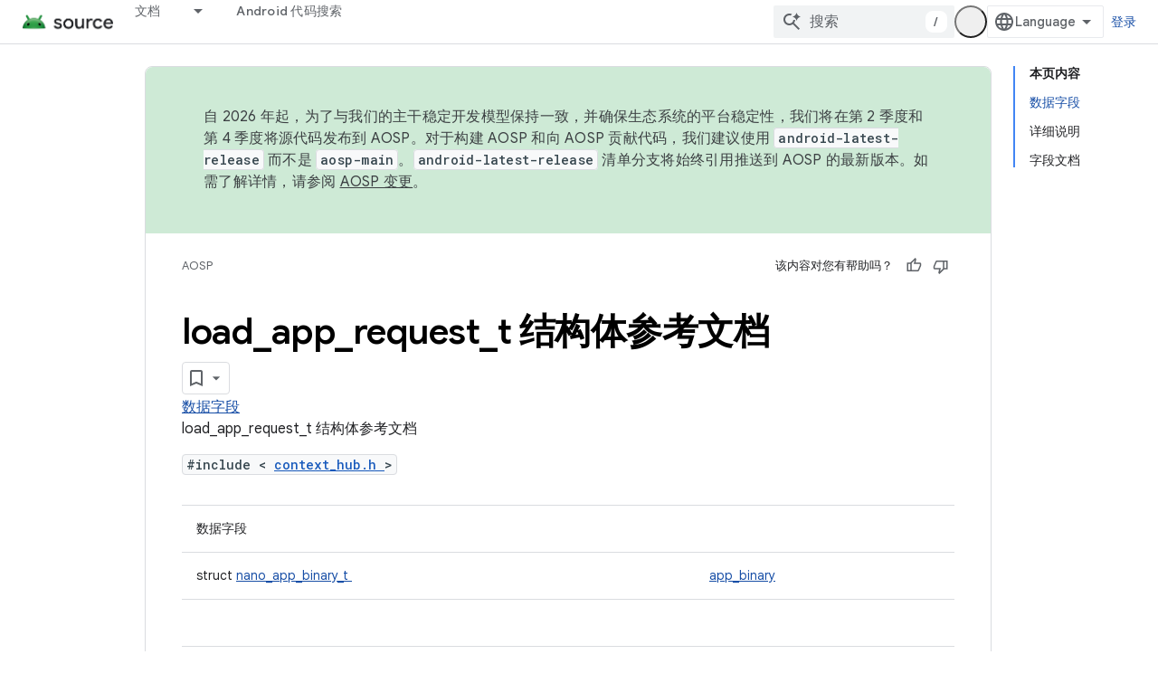

--- FILE ---
content_type: text/javascript
request_url: https://www.gstatic.com/devrel-devsite/prod/v5ecaab6967af5bdfffc1b93fe7d0ad58c271bf9f563243cec25f323a110134f0/js/devsite_devsite_recommendations_sidebar_module__zh_cn.js
body_size: -866
content:
(function(_ds){var window=this;var Zya=function(a){a=a.recommendations;const b=_ds.U(_ds.cD(),'<div class="devsite-recommendations-sidebar-heading" role="heading" aria-level="2"><a href="#recommendations-link" class="devsite-nav-title devsite-recommendations-sidebar-heading-link" data-category="Site-Wide Custom Events" data-label="devsite-recommendation side-nav title" data-action="click" data-tooltip="');_ds.V(b,_ds.EC("\u67e5\u770b\u5185\u5bb9\u63a8\u8350"));_ds.U(b,'"><svg class="devsite-recommendations-sidebar-icon" xmlns="http://www.w3.org/2000/svg" viewBox="0 0 24 24" aria-hidden="true"><path d=\'M12.5,8.5L10,3L7.5,8.5L2,11l5.5,2.5L10,19l2.5-5.5L18,11L12.5,8.5z M18,13l-1.25,2.75L14,17l2.75,1.25L18,21l1.25-2.75 L22,17l-2.75-1.25L18,13z\'/></svg><span class="devsite-nav-text devsite-nav-title">');
_ds.V(b,"\u4e3a\u60a8\u63a8\u8350");_ds.U(b,'</span></a></div><ul class="devsite-nav-list">');const c=a.length;for(let d=0;d<c;d++)_ds.V(b,Yya(a[d]));_ds.U(b,"</ul>");return b},Yya=function(a){let b='<li class="devsite-nav-item"><a href="'+_ds.S(_ds.UC(a.getUrl()+"?"+_ds.z(a,8)))+'" class="devsite-nav-title devsite-recommendations-sidebar-title" data-category="Site-Wide Custom Events" data-label="devsite-recommendation side-nav link" data-action="click"><span class="devsite-nav-text" tooltip="">';
const c=[a.getTitle(),_ds.z(a,3),_ds.z(a,4)];b+=_ds.xC(c.filter(d=>d.length>0)[0])+'</span></a><div class="significatio-card-meta">';a='\u66f4\u65b0\u4e8e <span class="significatio-date" date="'+(_ds.S(_ds.y(a,_ds.Su,7).getSeconds())+'"></span>');return(0,_ds.O)(b+a+"</div></li>")};var $ya=function(a){a.eventHandler.listen(a,"click",b=>{b.target.classList.contains("devsite-nav-title")&&(b=b.target,a.j&&a.j.classList.remove("devsite-nav-active"),b.classList.add("devsite-nav-active"),a.j=b)});a.eventHandler.listen(document,"devsite-on-recommendations",b=>{b=b.getBrowserEvent();if((b==null?0:b.detail)&&(0,_ds.DX)(b.detail)&&_ds.rk(b.detail,5)===3){b=b.detail;a.render(b);if(b=b==null?void 0:_ds.BX(b)){for(const c of b)if(b=c.getMetadata())b={targetPage:c.getUrl(),targetRank:_ds.ok(b,
2),targetType:_ds.rk(b,3),targetIdenticalDescriptions:_ds.ok(b,4),targetTitleWords:_ds.ok(b,5),targetDescriptionWords:_ds.ok(b,6),experiment:_ds.z(b,7)},b={category:"Site-Wide Custom Events",action:"recommended-right-nav",label:c.getUrl(),nonInteraction:!0,additionalParams:{recommendations:b}},a.dispatchEvent(new CustomEvent("devsite-analytics-observation",{detail:b,bubbles:!0}));a.m.resolve()}else a.m.reject("empty");a.classList.add("recommendations-rendered")}});a.eventHandler.listen(document.body,
"devsite-recommendations-disconnected",()=>{_ds.En(a);a.classList.remove("recommendations-rendered")})},aza=class extends _ds.Vm{constructor(){super();this.eventHandler=new _ds.u(this);this.m=new _ds.Hh;this.j=null}connectedCallback(){$ya(this)}disconnectedCallback(){_ds.D(this.eventHandler)}render(a){_ds.qt(this,Zya,{recommendations:_ds.BX(a),Oz:_ds.z(a,6)});a=Array.from(this.querySelectorAll(".significatio-date"));for(const b of a){a=b.getAttribute("date");try{b.textContent=(new Date(Number(a)*
1E3)).toLocaleDateString("default",{month:"short",year:"numeric",day:"numeric"})}catch(c){}}}};try{customElements.define("devsite-recommendations-sidebar",aza)}catch(a){console.warn("Unrecognized DevSite custom element - DevsiteRecommendationsSidebar",a)};})(_ds_www);
